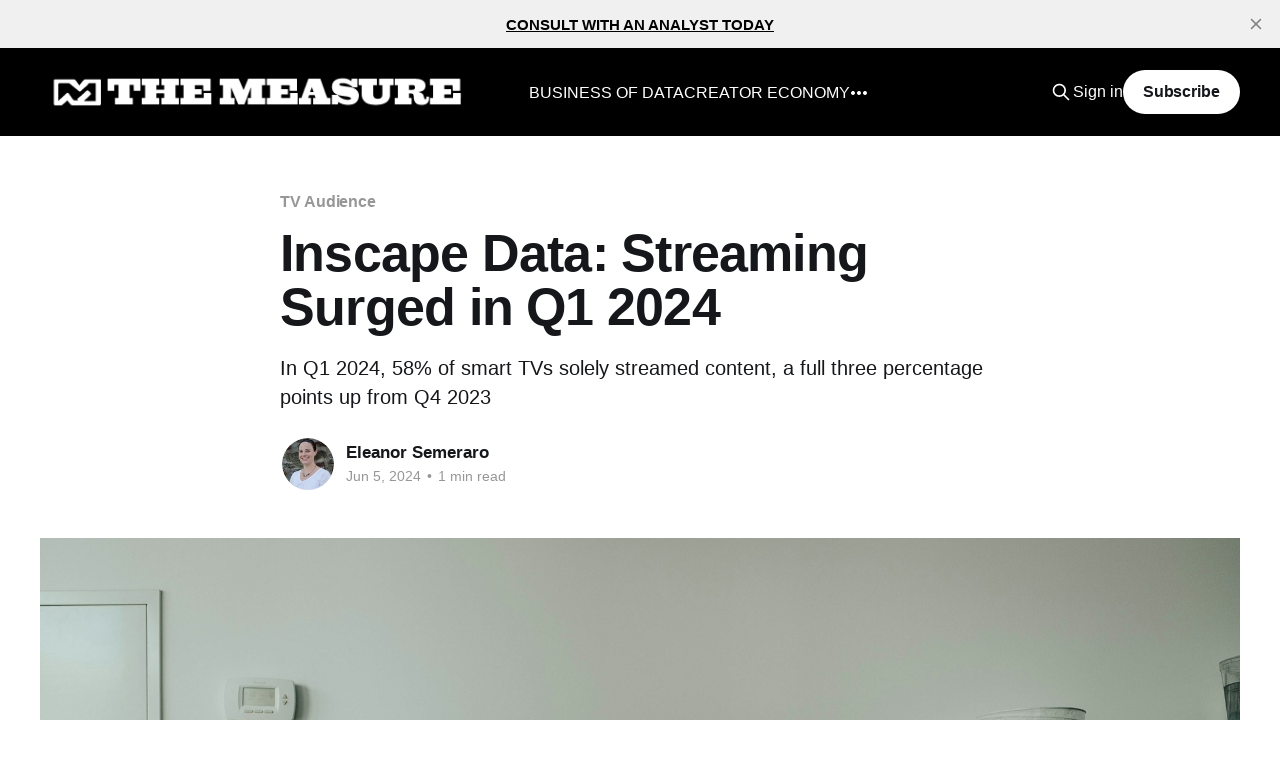

--- FILE ---
content_type: text/html; charset=utf-8
request_url: https://www.themeasure.net/inscape-data-streaming-surged-in-q1-2024/
body_size: 8192
content:
<!DOCTYPE html>
<html lang="en">
<head>

    <title>Inscape Data: Streaming Surged in Q1 2024</title>
    <meta charset="utf-8" />
    <meta http-equiv="X-UA-Compatible" content="IE=edge" />
    <meta name="HandheldFriendly" content="True" />
    <meta name="viewport" content="width=device-width, initial-scale=1.0" />
    
    <link rel="preload" as="style" href="https://www.themeasure.net/assets/built/screen.css?v=9e5928bf76" />
    <link rel="preload" as="script" href="https://www.themeasure.net/assets/built/casper.js?v=9e5928bf76" />

    <link rel="stylesheet" type="text/css" href="https://www.themeasure.net/assets/built/screen.css?v=9e5928bf76" />

    <meta name="description" content="In Q1 2024, 58% of smart TVs solely streamed content, a full three percentage points up from Q4 2023">
    <link rel="icon" href="https://www.themeasure.net/content/images/size/w256h256/format/jpeg/2023/07/The_Measure_favicon_264.jpg" type="image/jpeg">
    <link rel="canonical" href="https://www.themeasure.net/inscape-data-streaming-surged-in-q1-2024/">
    <meta name="referrer" content="no-referrer-when-downgrade">
    
    <meta property="og:site_name" content="THE MEASURE">
    <meta property="og:type" content="article">
    <meta property="og:title" content="Inscape Data: Streaming Surged in Q1 2024">
    <meta property="og:description" content="In Q1 2024, 58% of smart TVs solely streamed content, a full three percentage points up from Q4 2023">
    <meta property="og:url" content="https://www.themeasure.net/inscape-data-streaming-surged-in-q1-2024/">
    <meta property="og:image" content="https://images.unsplash.com/photo-1586899028174-e7098604235b?crop&#x3D;entropy&amp;cs&#x3D;tinysrgb&amp;fit&#x3D;max&amp;fm&#x3D;jpg&amp;ixid&#x3D;M3wxMTc3M3wwfDF8c2VhcmNofDV8fHN0cmVhbWluZyUyMHR2fGVufDB8fHx8MTcxNzUwNDY4OXww&amp;ixlib&#x3D;rb-4.0.3&amp;q&#x3D;80&amp;w&#x3D;2000">
    <meta property="article:published_time" content="2024-06-05T12:27:40.000Z">
    <meta property="article:modified_time" content="2024-06-05T12:27:40.000Z">
    <meta property="article:tag" content="TV Audience">
    <meta property="article:tag" content="TV Measurement">
    <meta property="article:tag" content="Inscape">
    <meta property="article:tag" content="Smart TV">
    
    <meta name="twitter:card" content="summary_large_image">
    <meta name="twitter:title" content="Inscape Data: Streaming Surged in Q1 2024">
    <meta name="twitter:description" content="In Q1 2024, 58% of smart TVs solely streamed content, a full three percentage points up from Q4 2023">
    <meta name="twitter:url" content="https://www.themeasure.net/inscape-data-streaming-surged-in-q1-2024/">
    <meta name="twitter:image" content="https://images.unsplash.com/photo-1586899028174-e7098604235b?crop&#x3D;entropy&amp;cs&#x3D;tinysrgb&amp;fit&#x3D;max&amp;fm&#x3D;jpg&amp;ixid&#x3D;M3wxMTc3M3wwfDF8c2VhcmNofDV8fHN0cmVhbWluZyUyMHR2fGVufDB8fHx8MTcxNzUwNDY4OXww&amp;ixlib&#x3D;rb-4.0.3&amp;q&#x3D;80&amp;w&#x3D;2000">
    <meta name="twitter:label1" content="Written by">
    <meta name="twitter:data1" content="Eleanor Semeraro">
    <meta name="twitter:label2" content="Filed under">
    <meta name="twitter:data2" content="TV Audience, TV Measurement, Inscape, Smart TV">
    <meta name="twitter:site" content="@themeasuredata">
    <meta property="og:image:width" content="1200">
    <meta property="og:image:height" content="800">
    
    <script type="application/ld+json">
{
    "@context": "https://schema.org",
    "@type": "Article",
    "publisher": {
        "@type": "Organization",
        "name": "THE MEASURE",
        "url": "https://www.themeasure.net/",
        "logo": {
            "@type": "ImageObject",
            "url": "https://www.themeasure.net/content/images/2023/09/THE_MEASURE_MARK_LOGOTYPE_WHITE-1.png"
        }
    },
    "author": {
        "@type": "Person",
        "name": "Eleanor Semeraro",
        "image": {
            "@type": "ImageObject",
            "url": "https://www.themeasure.net/content/images/size/w1200/2022/11/NEWHeadshot2017.jpg",
            "width": 1200,
            "height": 1222
        },
        "url": "https://www.themeasure.net/author/eleanor/",
        "sameAs": []
    },
    "headline": "Inscape Data: Streaming Surged in Q1 2024",
    "url": "https://www.themeasure.net/inscape-data-streaming-surged-in-q1-2024/",
    "datePublished": "2024-06-05T12:27:40.000Z",
    "dateModified": "2024-06-05T12:27:40.000Z",
    "image": {
        "@type": "ImageObject",
        "url": "https://images.unsplash.com/photo-1586899028174-e7098604235b?crop=entropy&cs=tinysrgb&fit=max&fm=jpg&ixid=M3wxMTc3M3wwfDF8c2VhcmNofDV8fHN0cmVhbWluZyUyMHR2fGVufDB8fHx8MTcxNzUwNDY4OXww&ixlib=rb-4.0.3&q=80&w=2000",
        "width": 1200,
        "height": 800
    },
    "keywords": "TV Audience, TV Measurement, Inscape, Smart TV",
    "description": "In Q1 2024, 58% of smart TVs solely streamed content, a full three percentage points up from Q4 2023",
    "mainEntityOfPage": "https://www.themeasure.net/inscape-data-streaming-surged-in-q1-2024/"
}
    </script>

    <meta name="generator" content="Ghost 6.13">
    <link rel="alternate" type="application/rss+xml" title="THE MEASURE" href="https://www.themeasure.net/rss/">
    <script defer src="https://cdn.jsdelivr.net/ghost/portal@~2.56/umd/portal.min.js" data-i18n="true" data-ghost="https://www.themeasure.net/" data-key="c527f68f72656d2b8f6fa937b1" data-api="https://the-measure.ghost.io/ghost/api/content/" data-locale="en" crossorigin="anonymous"></script><style id="gh-members-styles">.gh-post-upgrade-cta-content,
.gh-post-upgrade-cta {
    display: flex;
    flex-direction: column;
    align-items: center;
    font-family: -apple-system, BlinkMacSystemFont, 'Segoe UI', Roboto, Oxygen, Ubuntu, Cantarell, 'Open Sans', 'Helvetica Neue', sans-serif;
    text-align: center;
    width: 100%;
    color: #ffffff;
    font-size: 16px;
}

.gh-post-upgrade-cta-content {
    border-radius: 8px;
    padding: 40px 4vw;
}

.gh-post-upgrade-cta h2 {
    color: #ffffff;
    font-size: 28px;
    letter-spacing: -0.2px;
    margin: 0;
    padding: 0;
}

.gh-post-upgrade-cta p {
    margin: 20px 0 0;
    padding: 0;
}

.gh-post-upgrade-cta small {
    font-size: 16px;
    letter-spacing: -0.2px;
}

.gh-post-upgrade-cta a {
    color: #ffffff;
    cursor: pointer;
    font-weight: 500;
    box-shadow: none;
    text-decoration: underline;
}

.gh-post-upgrade-cta a:hover {
    color: #ffffff;
    opacity: 0.8;
    box-shadow: none;
    text-decoration: underline;
}

.gh-post-upgrade-cta a.gh-btn {
    display: block;
    background: #ffffff;
    text-decoration: none;
    margin: 28px 0 0;
    padding: 8px 18px;
    border-radius: 4px;
    font-size: 16px;
    font-weight: 600;
}

.gh-post-upgrade-cta a.gh-btn:hover {
    opacity: 0.92;
}</style><script async src="https://js.stripe.com/v3/"></script>
    <script defer src="https://cdn.jsdelivr.net/ghost/sodo-search@~1.8/umd/sodo-search.min.js" data-key="c527f68f72656d2b8f6fa937b1" data-styles="https://cdn.jsdelivr.net/ghost/sodo-search@~1.8/umd/main.css" data-sodo-search="https://the-measure.ghost.io/" data-locale="en" crossorigin="anonymous"></script>
    <script defer src="https://cdn.jsdelivr.net/ghost/announcement-bar@~1.1/umd/announcement-bar.min.js" data-announcement-bar="https://www.themeasure.net/" data-api-url="https://www.themeasure.net/members/api/announcement/" crossorigin="anonymous"></script>
    <link href="https://www.themeasure.net/webmentions/receive/" rel="webmention">
    <script defer src="/public/cards.min.js?v=9e5928bf76"></script>
    <link rel="stylesheet" type="text/css" href="/public/cards.min.css?v=9e5928bf76">
    <script defer src="/public/comment-counts.min.js?v=9e5928bf76" data-ghost-comments-counts-api="https://www.themeasure.net/members/api/comments/counts/"></script>
    <script defer src="/public/member-attribution.min.js?v=9e5928bf76"></script>
    <script defer src="/public/ghost-stats.min.js?v=9e5928bf76" data-stringify-payload="false" data-datasource="analytics_events" data-storage="localStorage" data-host="https://www.themeasure.net/.ghost/analytics/api/v1/page_hit"  tb_site_uuid="0cdc5093-1d38-4abe-b74e-0908006117ca" tb_post_uuid="f26c7dd7-47cf-4673-a783-525e5f445b48" tb_post_type="post" tb_member_uuid="undefined" tb_member_status="undefined"></script><style>:root {--ghost-accent-color: #000000;}</style>
    <!-- Google Tag Manager -->
<script>(function(w,d,s,l,i){w[l]=w[l]||[];w[l].push({'gtm.start':
new Date().getTime(),event:'gtm.js'});var f=d.getElementsByTagName(s)[0],
j=d.createElement(s),dl=l!='dataLayer'?'&l='+l:'';j.async=true;j.src=
'https://www.googletagmanager.com/gtm.js?id='+i+dl;f.parentNode.insertBefore(j,f);
})(window,document,'script','dataLayer','GTM-MF6LD25R');</script>
<!-- End Google Tag Manager -->

<style>
.site-header-content:after {
   background-color: transparent
}
</style> 
<script>
    document.documentElement.classList.add('no-infinite-scroll')
</script>

<!-- Google -->
<meta name="google-site-verification" content="aYQqrBVBkldGvQe4N1nJRBAiy_MkyangDSIAOpeA6HY" />

</head>
<body class="post-template tag-tv-audience tag-tv-measurement tag-inscape tag-smart-tv is-head-left-logo has-cover">
<div class="viewport">

    <header id="gh-head" class="gh-head outer">
        <div class="gh-head-inner inner">
            <div class="gh-head-brand">
                <a class="gh-head-logo" href="https://www.themeasure.net">
                        <img src="https://www.themeasure.net/content/images/2023/09/THE_MEASURE_MARK_LOGOTYPE_WHITE-1.png" alt="THE MEASURE">
                </a>
                <button class="gh-search gh-icon-btn" aria-label="Search this site" data-ghost-search><svg xmlns="http://www.w3.org/2000/svg" fill="none" viewBox="0 0 24 24" stroke="currentColor" stroke-width="2" width="20" height="20"><path stroke-linecap="round" stroke-linejoin="round" d="M21 21l-6-6m2-5a7 7 0 11-14 0 7 7 0 0114 0z"></path></svg></button>
                <button class="gh-burger"></button>
            </div>

            <nav class="gh-head-menu">
                <ul class="nav">
    <li class="nav-business-of-data"><a href="https://www.themeasure.net/tag/business-of-data/">BUSINESS OF DATA</a></li>
    <li class="nav-creator-economy"><a href="https://www.themeasure.net/tag/creator-economy/">CREATOR ECONOMY</a></li>
    <li class="nav-sports"><a href="https://www.themeasure.net/tag/sports/">SPORTS</a></li>
    <li class="nav-tv-ads"><a href="https://www.themeasure.net/tag/tv-advertising-2/">TV ADS</a></li>
    <li class="nav-data-dose"><a href="https://www.themeasure.net/tag/the-measure-newsletter/">DATA DOSE</a></li>
    <li class="nav-reports"><a href="https://www.themeasure.net/tag/reports/">REPORTS</a></li>
</ul>

            </nav>

            <div class="gh-head-actions">
                    <button class="gh-search gh-icon-btn" data-ghost-search><svg xmlns="http://www.w3.org/2000/svg" fill="none" viewBox="0 0 24 24" stroke="currentColor" stroke-width="2" width="20" height="20"><path stroke-linecap="round" stroke-linejoin="round" d="M21 21l-6-6m2-5a7 7 0 11-14 0 7 7 0 0114 0z"></path></svg></button>
                    <div class="gh-head-members">
                                <a class="gh-head-link" href="#/portal/signin" data-portal="signin">Sign in</a>
                                <a class="gh-head-button" href="#/portal/signup" data-portal="signup">Subscribe</a>
                    </div>
            </div>
        </div>
    </header>

    <div class="site-content">
        



<main id="site-main" class="site-main">
<article class="article post tag-tv-audience tag-tv-measurement tag-inscape tag-smart-tv ">

    <header class="article-header gh-canvas">

        <div class="article-tag post-card-tags">
                <span class="post-card-primary-tag">
                    <a href="/tag/tv-audience/">TV Audience</a>
                </span>
        </div>

        <h1 class="article-title">Inscape Data: Streaming Surged in Q1 2024</h1>

            <p class="article-excerpt">In Q1 2024, 58% of smart TVs solely streamed content, a full three percentage points up from Q4 2023</p>

        <div class="article-byline">
        <section class="article-byline-content">

            <ul class="author-list">
                <li class="author-list-item">
                    <a href="/author/eleanor/" class="author-avatar">
                        <img class="author-profile-image" src="/content/images/size/w100/2022/11/NEWHeadshot2017.jpg" alt="Eleanor Semeraro" />
                    </a>
                </li>
            </ul>

            <div class="article-byline-meta">
                <h4 class="author-name"><a href="/author/eleanor/">Eleanor Semeraro</a></h4>
                <div class="byline-meta-content">
                    <time class="byline-meta-date" datetime="2024-06-05">Jun 5, 2024</time>
                        <span class="byline-reading-time"><span class="bull">&bull;</span> 1 min read</span>
                </div>
            </div>

        </section>
        </div>

            <figure class="article-image">
                <img
                    srcset="https://images.unsplash.com/photo-1586899028174-e7098604235b?crop&#x3D;entropy&amp;cs&#x3D;tinysrgb&amp;fit&#x3D;max&amp;fm&#x3D;jpg&amp;ixid&#x3D;M3wxMTc3M3wwfDF8c2VhcmNofDV8fHN0cmVhbWluZyUyMHR2fGVufDB8fHx8MTcxNzUwNDY4OXww&amp;ixlib&#x3D;rb-4.0.3&amp;q&#x3D;80&amp;w&#x3D;300 300w,
                            https://images.unsplash.com/photo-1586899028174-e7098604235b?crop&#x3D;entropy&amp;cs&#x3D;tinysrgb&amp;fit&#x3D;max&amp;fm&#x3D;jpg&amp;ixid&#x3D;M3wxMTc3M3wwfDF8c2VhcmNofDV8fHN0cmVhbWluZyUyMHR2fGVufDB8fHx8MTcxNzUwNDY4OXww&amp;ixlib&#x3D;rb-4.0.3&amp;q&#x3D;80&amp;w&#x3D;600 600w,
                            https://images.unsplash.com/photo-1586899028174-e7098604235b?crop&#x3D;entropy&amp;cs&#x3D;tinysrgb&amp;fit&#x3D;max&amp;fm&#x3D;jpg&amp;ixid&#x3D;M3wxMTc3M3wwfDF8c2VhcmNofDV8fHN0cmVhbWluZyUyMHR2fGVufDB8fHx8MTcxNzUwNDY4OXww&amp;ixlib&#x3D;rb-4.0.3&amp;q&#x3D;80&amp;w&#x3D;1000 1000w,
                            https://images.unsplash.com/photo-1586899028174-e7098604235b?crop&#x3D;entropy&amp;cs&#x3D;tinysrgb&amp;fit&#x3D;max&amp;fm&#x3D;jpg&amp;ixid&#x3D;M3wxMTc3M3wwfDF8c2VhcmNofDV8fHN0cmVhbWluZyUyMHR2fGVufDB8fHx8MTcxNzUwNDY4OXww&amp;ixlib&#x3D;rb-4.0.3&amp;q&#x3D;80&amp;w&#x3D;2000 2000w"
                    sizes="(min-width: 1400px) 1400px, 92vw"
                    src="https://images.unsplash.com/photo-1586899028174-e7098604235b?crop&#x3D;entropy&amp;cs&#x3D;tinysrgb&amp;fit&#x3D;max&amp;fm&#x3D;jpg&amp;ixid&#x3D;M3wxMTc3M3wwfDF8c2VhcmNofDV8fHN0cmVhbWluZyUyMHR2fGVufDB8fHx8MTcxNzUwNDY4OXww&amp;ixlib&#x3D;rb-4.0.3&amp;q&#x3D;80&amp;w&#x3D;2000"
                    alt="Inscape Data: Streaming Surged in Q1 2024"
                />
                    <figcaption><span style="white-space: pre-wrap;">Photo by </span><a href="https://unsplash.com/@molliesivaram?utm_source=ghost&amp;utm_medium=referral&amp;utm_campaign=api-credit"><span style="white-space: pre-wrap;">Mollie Sivaram</span></a><span style="white-space: pre-wrap;"> / </span><a href="https://unsplash.com/?utm_source=ghost&amp;utm_medium=referral&amp;utm_campaign=api-credit"><span style="white-space: pre-wrap;">Unsplash</span></a></figcaption>
            </figure>

    </header>

    <section class="gh-content gh-canvas">
        <p>The way people watch TV has been steadily shifting for years. And although traditional, linear TV is far from dead, <a href="https://www.inscape.tv/resources/insights/2024/market-trends-report-q1-2024?ref=themeasure.net"><u>Inscape’s Q1 2024 analysis</u></a> reveals a notable jump in the share of smart TVs that <strong>only</strong> streamed content.</p><ul><li>Nearly 58% of smart TVs solely streamed content during the quarter, an increase of 3% points and the biggest quarterly bump since Q2 2022.&nbsp;</li><li>The share of smart TVs that only accessed content through cable/satellite or over-the-air antenna was flat quarter-over-quarter at 5%</li><li>Looking at smart TVs that accessed content via both streaming and traditional inputs, the share has declined nearly 10 percentage points since the end of 2021.&nbsp;</li></ul><p>For more smart TV insights, download Inscape’s Q1 2024 TV Market Trends report <a href="https://www.inscape.tv/resources/insights/2024/market-trends-report-q1-2024?ref=themeasure.net" rel="noreferrer">here</a>.</p><figure class="kg-card kg-image-card"><img src="https://lh7-us.googleusercontent.com/docsz/AD_4nXf1S74-mAHCCccPBaxt6GEyzowG3P-KozIhE_JlzlLziWFpwFr6VGfLWnciINJdv8tlenAoVWFMbwY5PUHYbUsuhrgj8GSyFArxo7-iYqw0CfhY13DHS7P7kRGME3gssWTTMTZGfxV1pxf4BJC5PKaWOZ3o?key=bbkidQFrm_ys-gSN70zNUQ" class="kg-image" alt="" loading="lazy" width="1600" height="1197"></figure>
    </section>

        <section class="article-comments gh-canvas">
            
        <script defer src="https://cdn.jsdelivr.net/ghost/comments-ui@~1.3/umd/comments-ui.min.js" data-locale="en" data-ghost-comments="https://www.themeasure.net/" data-api="https://the-measure.ghost.io/ghost/api/content/" data-admin="https://the-measure.ghost.io/ghost/" data-key="c527f68f72656d2b8f6fa937b1" data-title="null" data-count="true" data-post-id="665f0a93369cc00001978cbe" data-color-scheme="auto" data-avatar-saturation="60" data-accent-color="#000000" data-comments-enabled="all" data-publication="THE MEASURE" crossorigin="anonymous"></script>
    
        </section>

</article>
</main>




            <aside class="read-more-wrap outer">
                <div class="read-more inner">
                        
<article class="post-card post">

    <a class="post-card-image-link" href="/2025s-top-networks-by-retail-ad-conversion-lift-ispot-advertising/">

        <img class="post-card-image"
            srcset="https://images.unsplash.com/photo-1760565030401-c37ce3432ad6?crop&#x3D;entropy&amp;cs&#x3D;tinysrgb&amp;fit&#x3D;max&amp;fm&#x3D;jpg&amp;ixid&#x3D;M3wxMTc3M3wwfDF8c2VhcmNofDM2fHxyZXRhaWwlMjBzYWxlfGVufDB8fHx8MTc2OTExNzc3MHww&amp;ixlib&#x3D;rb-4.1.0&amp;q&#x3D;80&amp;w&#x3D;300 300w,
                    https://images.unsplash.com/photo-1760565030401-c37ce3432ad6?crop&#x3D;entropy&amp;cs&#x3D;tinysrgb&amp;fit&#x3D;max&amp;fm&#x3D;jpg&amp;ixid&#x3D;M3wxMTc3M3wwfDF8c2VhcmNofDM2fHxyZXRhaWwlMjBzYWxlfGVufDB8fHx8MTc2OTExNzc3MHww&amp;ixlib&#x3D;rb-4.1.0&amp;q&#x3D;80&amp;w&#x3D;600 600w,
                    https://images.unsplash.com/photo-1760565030401-c37ce3432ad6?crop&#x3D;entropy&amp;cs&#x3D;tinysrgb&amp;fit&#x3D;max&amp;fm&#x3D;jpg&amp;ixid&#x3D;M3wxMTc3M3wwfDF8c2VhcmNofDM2fHxyZXRhaWwlMjBzYWxlfGVufDB8fHx8MTc2OTExNzc3MHww&amp;ixlib&#x3D;rb-4.1.0&amp;q&#x3D;80&amp;w&#x3D;1000 1000w,
                    https://images.unsplash.com/photo-1760565030401-c37ce3432ad6?crop&#x3D;entropy&amp;cs&#x3D;tinysrgb&amp;fit&#x3D;max&amp;fm&#x3D;jpg&amp;ixid&#x3D;M3wxMTc3M3wwfDF8c2VhcmNofDM2fHxyZXRhaWwlMjBzYWxlfGVufDB8fHx8MTc2OTExNzc3MHww&amp;ixlib&#x3D;rb-4.1.0&amp;q&#x3D;80&amp;w&#x3D;2000 2000w"
            sizes="(max-width: 1000px) 400px, 800px"
            src="https://images.unsplash.com/photo-1760565030401-c37ce3432ad6?crop&#x3D;entropy&amp;cs&#x3D;tinysrgb&amp;fit&#x3D;max&amp;fm&#x3D;jpg&amp;ixid&#x3D;M3wxMTc3M3wwfDF8c2VhcmNofDM2fHxyZXRhaWwlMjBzYWxlfGVufDB8fHx8MTc2OTExNzc3MHww&amp;ixlib&#x3D;rb-4.1.0&amp;q&#x3D;80&amp;w&#x3D;600"
            alt="2025&#x27;s Top Networks By Retail Ad Conversion Lift"
            loading="lazy"
        />


    </a>

    <div class="post-card-content">

        <a class="post-card-content-link" href="/2025s-top-networks-by-retail-ad-conversion-lift-ispot-advertising/">
            <header class="post-card-header">
                <div class="post-card-tags">
                </div>
                <h2 class="post-card-title">
                    2025&#x27;s Top Networks By Retail Ad Conversion Lift
                </h2>
            </header>
                <div class="post-card-excerpt">In 2025, measurement evolved from a post-campaign scorecard to a more active and optimized approach: Did this ad placement generate in-person and/or online sales lift?

By shifting ad budgets based on real-world outcomes, advertisers are turning media planning into a better engine for revenues. Data from iSpot&#39;s</div>
        </a>

        <footer class="post-card-meta">
            <time class="post-card-meta-date" datetime="2026-01-22">Jan 22, 2026</time>
                <span class="post-card-meta-length">1 min read</span>
                <script
    data-ghost-comment-count="69729829ad97800001e89f27"
    data-ghost-comment-count-empty=""
    data-ghost-comment-count-singular="comment"
    data-ghost-comment-count-plural="comments"
    data-ghost-comment-count-tag="span"
    data-ghost-comment-count-class-name=""
    data-ghost-comment-count-autowrap="true"
>
</script>
        </footer>

    </div>

</article>
                        
<article class="post-card post">

    <a class="post-card-image-link" href="/googles-year-in-search-tops-u-s-youtube-reach/">

        <img class="post-card-image"
            srcset="https://images.unsplash.com/photo-1594663653925-365bcbf7ef86?crop&#x3D;entropy&amp;cs&#x3D;tinysrgb&amp;fit&#x3D;max&amp;fm&#x3D;jpg&amp;ixid&#x3D;M3wxMTc3M3wwfDF8c2VhcmNofDJ8fGdvb2dsZXxlbnwwfHx8fDE3NjkwMzU3MDV8MA&amp;ixlib&#x3D;rb-4.1.0&amp;q&#x3D;80&amp;w&#x3D;300 300w,
                    https://images.unsplash.com/photo-1594663653925-365bcbf7ef86?crop&#x3D;entropy&amp;cs&#x3D;tinysrgb&amp;fit&#x3D;max&amp;fm&#x3D;jpg&amp;ixid&#x3D;M3wxMTc3M3wwfDF8c2VhcmNofDJ8fGdvb2dsZXxlbnwwfHx8fDE3NjkwMzU3MDV8MA&amp;ixlib&#x3D;rb-4.1.0&amp;q&#x3D;80&amp;w&#x3D;600 600w,
                    https://images.unsplash.com/photo-1594663653925-365bcbf7ef86?crop&#x3D;entropy&amp;cs&#x3D;tinysrgb&amp;fit&#x3D;max&amp;fm&#x3D;jpg&amp;ixid&#x3D;M3wxMTc3M3wwfDF8c2VhcmNofDJ8fGdvb2dsZXxlbnwwfHx8fDE3NjkwMzU3MDV8MA&amp;ixlib&#x3D;rb-4.1.0&amp;q&#x3D;80&amp;w&#x3D;1000 1000w,
                    https://images.unsplash.com/photo-1594663653925-365bcbf7ef86?crop&#x3D;entropy&amp;cs&#x3D;tinysrgb&amp;fit&#x3D;max&amp;fm&#x3D;jpg&amp;ixid&#x3D;M3wxMTc3M3wwfDF8c2VhcmNofDJ8fGdvb2dsZXxlbnwwfHx8fDE3NjkwMzU3MDV8MA&amp;ixlib&#x3D;rb-4.1.0&amp;q&#x3D;80&amp;w&#x3D;2000 2000w"
            sizes="(max-width: 1000px) 400px, 800px"
            src="https://images.unsplash.com/photo-1594663653925-365bcbf7ef86?crop&#x3D;entropy&amp;cs&#x3D;tinysrgb&amp;fit&#x3D;max&amp;fm&#x3D;jpg&amp;ixid&#x3D;M3wxMTc3M3wwfDF8c2VhcmNofDJ8fGdvb2dsZXxlbnwwfHx8fDE3NjkwMzU3MDV8MA&amp;ixlib&#x3D;rb-4.1.0&amp;q&#x3D;80&amp;w&#x3D;600"
            alt="Google’s &#x27;Year In Search&#x27; Tops U.S. YouTube Reach"
            loading="lazy"
        />


    </a>

    <div class="post-card-content">

        <a class="post-card-content-link" href="/googles-year-in-search-tops-u-s-youtube-reach/">
            <header class="post-card-header">
                <div class="post-card-tags">
                </div>
                <h2 class="post-card-title">
                    Google’s &#x27;Year In Search&#x27; Tops U.S. YouTube Reach
                </h2>
            </header>
                <div class="post-card-excerpt">Google’s “Year In Search” has become a viral event every year across TV and social media, and the brand made the most of the 2025 recap in December. Data from Tubular Labs shows that Google was the No. 1 creator (brand or otherwise) on YouTube by U.S. unique</div>
        </a>

        <footer class="post-card-meta">
            <time class="post-card-meta-date" datetime="2026-01-22">Jan 22, 2026</time>
                <span class="post-card-meta-length">1 min read</span>
                <script
    data-ghost-comment-count="6971578e32de9c00011d5d77"
    data-ghost-comment-count-empty=""
    data-ghost-comment-count-singular="comment"
    data-ghost-comment-count-plural="comments"
    data-ghost-comment-count-tag="span"
    data-ghost-comment-count-class-name=""
    data-ghost-comment-count-autowrap="true"
>
</script>
        </footer>

    </div>

</article>
                        
<article class="post-card post">

    <a class="post-card-image-link" href="/the-business-of-data-with-jon-lafayette-more-talk-about-currency/">

        <img class="post-card-image"
            srcset="/content/images/size/w300/2025/10/Data-Jon-4.jpg 300w,
                    /content/images/size/w600/2025/10/Data-Jon-4.jpg 600w,
                    /content/images/size/w1000/2025/10/Data-Jon-4.jpg 1000w,
                    /content/images/size/w2000/2025/10/Data-Jon-4.jpg 2000w"
            sizes="(max-width: 1000px) 400px, 800px"
            src="/content/images/size/w600/2025/10/Data-Jon-4.jpg"
            alt="The Business Of Data With Jon Lafayette: More Talk About Currency"
            loading="lazy"
        />


    </a>

    <div class="post-card-content">

        <a class="post-card-content-link" href="/the-business-of-data-with-jon-lafayette-more-talk-about-currency/">
            <header class="post-card-header">
                <div class="post-card-tags">
                </div>
                <h2 class="post-card-title">
                    The Business Of Data With Jon Lafayette: More Talk About Currency
                </h2>
            </header>
                <div class="post-card-excerpt">The year opens with data and measurement at the forefront. Decisions need to be made about what the industry needs now and who will provide it. It&#39;s a cycle we&#39;ve seen before and we&#39;ll see where this round of musical chair leaves us.


CIMM</div>
        </a>

        <footer class="post-card-meta">
            <time class="post-card-meta-date" datetime="2026-01-22">Jan 22, 2026</time>
                <span class="post-card-meta-length">3 min read</span>
                <script
    data-ghost-comment-count="6971439732de9c00011d5d42"
    data-ghost-comment-count-empty=""
    data-ghost-comment-count-singular="comment"
    data-ghost-comment-count-plural="comments"
    data-ghost-comment-count-tag="span"
    data-ghost-comment-count-class-name=""
    data-ghost-comment-count-autowrap="true"
>
</script>
        </footer>

    </div>

</article>
                </div>
            </aside>



    </div>

    <footer class="site-footer outer">
        <div class="inner">
            <section class="copyright"><a href="https://www.themeasure.net">THE MEASURE</a> &copy; 2026</section>
            <nav class="site-footer-nav">
                <ul class="nav">
    <li class="nav-subscribe"><a href="#/portal/">SUBSCRIBE</a></li>
    <li class="nav-team"><a href="https://www.themeasure.net/team/">TEAM</a></li>
    <li class="nav-about"><a href="https://www.themeasure.net/about/">ABOUT</a></li>
    <li class="nav-contribute-to-the-measure"><a href="https://www.themeasure.net/contribute/">CONTRIBUTE TO THE MEASURE</a></li>
    <li class="nav-meet-with-an-analyst"><a href="https://calendly.com/fabric-team/measure-analyst-meeting">MEET WITH AN ANALYST</a></li>
</ul>

            </nav>
            <div class="gh-powered-by"><a href="https://ghost.org/" target="_blank" rel="noopener">Powered by Ghost</a></div>
        </div>
    </footer>

</div>

    <div class="pswp" tabindex="-1" role="dialog" aria-hidden="true">
    <div class="pswp__bg"></div>

    <div class="pswp__scroll-wrap">
        <div class="pswp__container">
            <div class="pswp__item"></div>
            <div class="pswp__item"></div>
            <div class="pswp__item"></div>
        </div>

        <div class="pswp__ui pswp__ui--hidden">
            <div class="pswp__top-bar">
                <div class="pswp__counter"></div>

                <button class="pswp__button pswp__button--close" title="Close (Esc)"></button>
                <button class="pswp__button pswp__button--share" title="Share"></button>
                <button class="pswp__button pswp__button--fs" title="Toggle fullscreen"></button>
                <button class="pswp__button pswp__button--zoom" title="Zoom in/out"></button>

                <div class="pswp__preloader">
                    <div class="pswp__preloader__icn">
                        <div class="pswp__preloader__cut">
                            <div class="pswp__preloader__donut"></div>
                        </div>
                    </div>
                </div>
            </div>

            <div class="pswp__share-modal pswp__share-modal--hidden pswp__single-tap">
                <div class="pswp__share-tooltip"></div>
            </div>

            <button class="pswp__button pswp__button--arrow--left" title="Previous (arrow left)"></button>
            <button class="pswp__button pswp__button--arrow--right" title="Next (arrow right)"></button>

            <div class="pswp__caption">
                <div class="pswp__caption__center"></div>
            </div>
        </div>
    </div>
</div>
<script
    src="https://code.jquery.com/jquery-3.5.1.min.js"
    integrity="sha256-9/aliU8dGd2tb6OSsuzixeV4y/faTqgFtohetphbbj0="
    crossorigin="anonymous">
</script>
<script src="https://www.themeasure.net/assets/built/casper.js?v=9e5928bf76"></script>
<script>
$(document).ready(function () {
    // Mobile Menu Trigger
    $('.gh-burger').click(function () {
        $('body').toggleClass('gh-head-open');
    });
    // FitVids - Makes video embeds responsive
    $(".gh-content").fitVids();
});
</script>

<!-- Google Tag Manager (noscript) -->
<noscript><iframe src="https://www.googletagmanager.com/ns.html?id=GTM-MF6LD25R"
height="0" width="0" style="display:none;visibility:hidden"></iframe></noscript>
<!-- End Google Tag Manager (noscript) -->

<script>
if (document.querySelector('.tag-reports .kg-file-card-container')) {
  const script = document.createElement('script');
script.src =
'https://cdn.jsdelivr.net/npm/airtable@0.12.2/lib/airtable.umd.min.js';
document.head.appendChild(script);
}
  
const config = {apiKey: 'patkAHtwfNK4uFIcK.7ee583d07d0d61cd565f3582d66d9e5f87f212efdd4309f5fe8f3e164c2165c8'}
  
async function logReportDownload() {
  const response = await fetch("/members/api/member/");
  const member = await response.json();
  const report = { 
    "email": member.email,
    "page_url": location.href,
    "page_title": document.head.querySelector('title').innerHTML,
    "timestamp": new Date().toISOString()
  }

  const base = new Airtable(config).base('appfH47J0mFDVlVgc');

  base('Downloads').create([
    {
      "fields": report
    },
  ], function(err, records) {
    if (err) {
      console.error(err);
      return;
    }
    records.forEach(function (record) {
      //console.log(record.getId());
    });
  });
}

document.querySelectorAll('.tag-reports .kg-file-card-container').forEach(item => {
  item.onclick = function() {
    logReportDownload();
  }
})
</script>

<!-- LinkedIn -->
<script type="text/javascript">
_linkedin_partner_id = "7398596";
window._linkedin_data_partner_ids = window._linkedin_data_partner_ids || [];
window._linkedin_data_partner_ids.push(_linkedin_partner_id);
</script><script type="text/javascript">
(function(l) {
if (!l){window.lintrk = function(a,b){window.lintrk.q.push([a,b])};
window.lintrk.q=[]}
var s = document.getElementsByTagName("script")[0];
var b = document.createElement("script");
b.type = "text/javascript";b.async = true;
b.src = "https://snap.licdn.com/li.lms-analytics/insight.min.js";
s.parentNode.insertBefore(b, s);})(window.lintrk);
</script>
<noscript>
<img height="1" width="1" style="display:none;" alt="" src="https://px.ads.linkedin.com/collect/?pid=7398596&fmt=gif" />
</noscript>
<script>
!function(w,d,id,ns,s){var c=w[ns]=w[ns]||{};if(c.ready||(c.q=[],c.ready=function(){c.q.push(arguments)}),!d.getElementById(id)){var e=d.createElement(s);e.id=id,e.defer=true,e.src="https://assets.context.ly/kit/6.latest/loader.js";var h=d.getElementsByTagName(s)[0];h.parentNode.insertBefore(e,h)}}(window,document,"ctx-loader","Contextly","script");
</script>
<script>
Contextly.ready('widgets');
</script>
<script>
  const OutpostPub = {
    apiDomain: "https://themeasurenet.outpost.pub",
    apiKey: "eef901c6-3b78-41c7-8712-d1abcf6be609",
    siteName: "THE MEASURE",
    memberId: "",
    memberEmail: "",
        post: {
          id: "665f0a93369cc00001978cbe",
          tags: ["TV Audience", "TV Measurement", "Inscape", "Smart TV"],
        }
  }
</script>
<script defer src="https://assets.outpostpublishingcoop.com/assets/v2/js/outpost-pub.js"></script>

</body>
</html>
